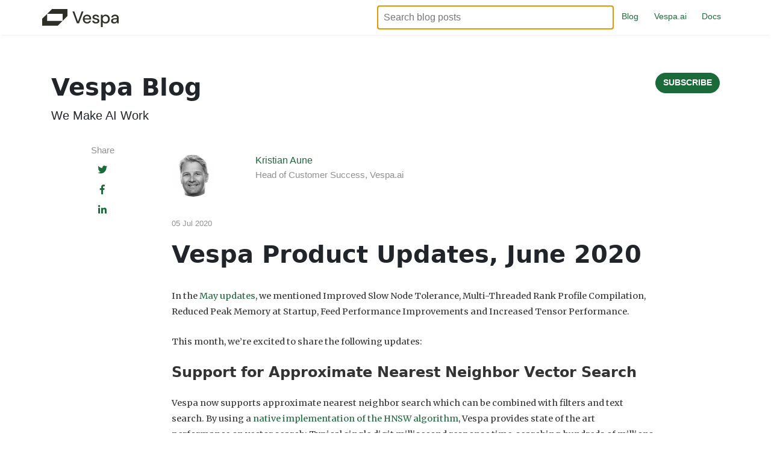

--- FILE ---
content_type: text/html; charset=utf-8
request_url: https://blog.vespa.ai/vespa-product-updates-june-2020/
body_size: 6069
content:
<!DOCTYPE html>
<html lang="en">
<head>
<meta charset="utf-8">
<meta name="viewport" content="width=device-width, initial-scale=1, shrink-to-fit=no">

<link rel="icon" href="/assets/icons/favicon-32x32.png">
<link rel="alternate" type="application/rss+xml" title="Vespa Blog RSS feed" href="/feed.xml" />


<title>Vespa Product Updates, June 2020 | Vespa Blog</title>


  <script>
  window.dataLayer = window.dataLayer ||[];
  function gtag(){dataLayer.push(arguments);}
  gtag('consent','default',{
    'ad_storage':'denied',
    'analytics_storage':'denied',
    'ad_user_data':'denied',
    'ad_personalization':'denied',
    'personalization_storage':'denied',
    'functionality_storage':'granted',
    'security_storage':'granted',
    'wait_for_update': 500
  });
  gtag("set", "ads_data_redaction", true);
</script>
<script src="https://cmp.osano.com/6gFOfdLuNB/06819a9e-81bf-4078-896b-32c0db4cfcb9/osano.js"></script>
<!-- Start of Reo Javascript -->
<script type="text/javascript">
    !function () { var e, t, n; e = "64b98edd6c6b44f", t = function () { Reo.init({ clientID: "64b98edd6c6b44f" }) }, (n = document.createElement("script")).src = "https://static.reo.dev/" + e + "/reo.js", n.defer = !0, n.onload = t, document.head.appendChild(n) }();
</script>
<!-- End of Reo Javascript -->

	
<!-- Begin Jekyll SEO tag v2.8.0 -->
<meta name="generator" content="Jekyll v4.4.1" />
<meta property="og:title" content="Vespa Product Updates, June 2020" />
<meta name="author" content="kkraune" />
<meta property="og:locale" content="en_US" />
<meta name="description" content="Announcing support for approximate nearest neighbor vector search which can be combined with filters and text search with state-of-the art performance" />
<meta property="og:description" content="Announcing support for approximate nearest neighbor vector search which can be combined with filters and text search with state-of-the art performance" />
<link rel="canonical" href="https://blog.vespa.ai/vespa-product-updates-june-2020/" />
<meta property="og:url" content="https://blog.vespa.ai/vespa-product-updates-june-2020/" />
<meta property="og:site_name" content="Vespa Blog" />
<meta property="og:image" content="https://blog.vespa.ai/assets/images/og/posts/vespa-product-updates-june-2020.png" />
<meta property="og:image:height" content="630" />
<meta property="og:image:width" content="1200" />
<meta property="og:image:alt" content="Vespa Product Updates, June 2020" />
<meta property="og:type" content="article" />
<meta property="article:published_time" content="2020-07-05T00:00:00+00:00" />
<meta name="twitter:card" content="summary_large_image" />
<meta property="twitter:image" content="https://blog.vespa.ai/assets/images/og/posts/vespa-product-updates-june-2020.png" />
<meta name="twitter:image:alt" content="Vespa Product Updates, June 2020" />
<meta property="twitter:title" content="Vespa Product Updates, June 2020" />
<script type="application/ld+json">
{"@context":"https://schema.org","@type":"BlogPosting","author":{"@type":"Person","name":"kkraune"},"dateModified":"2020-07-05T00:00:00+00:00","datePublished":"2020-07-05T00:00:00+00:00","description":"Announcing support for approximate nearest neighbor vector search which can be combined with filters and text search with state-of-the art performance","headline":"Vespa Product Updates, June 2020","image":{"width":1200,"height":630,"alt":"Vespa Product Updates, June 2020","url":"https://blog.vespa.ai/assets/images/og/posts/vespa-product-updates-june-2020.png","@type":"imageObject"},"mainEntityOfPage":{"@type":"WebPage","@id":"https://blog.vespa.ai/vespa-product-updates-june-2020/"},"publisher":{"@type":"Organization","logo":{"@type":"ImageObject","url":"https://blog.vespa.ai/assets/logo/vespa-logo.svg"},"name":"kkraune"},"url":"https://blog.vespa.ai/vespa-product-updates-june-2020/"}</script>
<!-- End Jekyll SEO tag -->


<link rel="stylesheet" href="https://stackpath.bootstrapcdn.com/bootstrap/4.1.3/css/bootstrap.min.css" integrity="sha384-MCw98/SFnGE8fJT3GXwEOngsV7Zt27NXFoaoApmYm81iuXoPkFOJwJ8ERdknLPMO" crossorigin="anonymous">

<link href="/assets/css/screen.css" rel="stylesheet">

<link href="/assets/css/main.css" rel="stylesheet">

<script src="/assets/js/jquery.min.js"></script>


    {<!-- Google Tag Manager -->
    <script>(function(w,d,s,l,i){w[l]=w[l]||[];w[l].push({'gtm.start':
    new Date().getTime(),event:'gtm.js'});var f=d.getElementsByTagName(s)[0],
    j=d.createElement(s),dl=l!='dataLayer'?'&l='+l:'';j.async=true;j.src=
    'https://www.googletagmanager.com/gtm.js?id='+i+dl;f.parentNode.insertBefore(j,f);
    })(window,document,'script','dataLayer','GTM-WM6MPVZP');</script>
    <!-- End Google Tag Manager -->}


</head>


<body class="layout-post">
    
        <!-- Google Tag Manager (noscript) -->
        <noscript><iframe src="https://www.googletagmanager.com/ns.html?id=GTM-WM6MPVZP"
        height="0" width="0" style="display:none;visibility:hidden"></iframe></noscript>
        <!-- End Google Tag Manager (noscript) -->
    

	<!-- defer loading of font and font awesome -->
	<noscript id="deferred-styles">
		<link href="https://fonts.googleapis.com/css?family=Righteous%7CMerriweather:300,300i,400,400i,700,700i" rel="stylesheet">
		<link rel="stylesheet" href="https://use.fontawesome.com/releases/v5.0.13/css/all.css" integrity="sha384-DNOHZ68U8hZfKXOrtjWvjxusGo9WQnrNx2sqG0tfsghAvtVlRW3tvkXWZh58N9jp" crossorigin="anonymous">
	</noscript>


<!-- Begin Menu Navigation
================================================== -->
<nav class="navbar navbar-expand-lg navbar-light bg-white fixed-top mediumnavigation nav-down">

    <div class="container pl-0 pr-0">

    <!-- Begin Logo -->
    <a class="navbar-brand" href="/">
    <img src="/assets/logo/vespa-logo.svg" width=auto" height="30px" alt="Vespa Blog">
    </a>
    <!-- End Logo -->

    <button class="navbar-toggler" type="button" data-toggle="collapse" data-target="#navbarMediumish" aria-controls="navbarSupportedContent" aria-expanded="false" aria-label="Toggle navigation">
    <span class="navbar-toggler-icon"></span>
    </button>

    <div class="collapse navbar-collapse" id="navbarMediumish">

        <!-- Begin Menu -->

            <ul class="navbar-nav ml-auto">
<div class="row m-20">
  <div class="col">
    <form action="https://search.vespa.ai/search.html" method="GET" id="search-form">
      <div class="input-group has-button">
        <input style="height:40px; font-size:1.0rem; padding:10px; border:1px solid #c0c0e0; border-radius: 8px;"
               autofocus size="40" type="text" placeholder="Search blog posts" id="searchinput" name="query" />
        <input type="hidden" name="namespace" value="blog-p" />
      </div>
    </form>
  </div>
</div>

                
                <li class="nav-item">
                
                <a class="nav-link" href="/index.html">Blog</a>
                </li>

                <li class="nav-item">
                <a class="nav-link" href="https://vespa.ai/">Vespa.ai</a>
                </li>

                <li class="nav-item">
                <a target="_blank" class="nav-link" href="https://docs.vespa.ai/">Docs</a>
                </li>

            </ul>

        <!-- End Menu -->

    </div>

    </div>
</nav>
<!-- End Navigation
================================================== -->

<div class="site-content">

<div class="container">

<!-- Site Title
================================================== -->
<div class="mainheading">
    <div class="subscribebtn-header">
        <a target="_blank" href="https://vespa.ai/subscribe/">
            <button type="button" class="btn subscribe">Subscribe</button>
        </a>
    </div>
    <h1 class="sitetitle">Vespa Blog</h1>
    <p class="lead">
        We Make AI Work
    </p>
</div>

<!-- Content
================================================== -->
<div class="main-content">
    <!-- Begin Article
================================================== -->
<div class="container">
    <div class="row">

        <!-- Post Share -->
        <div class="col-md-2 pl-0">
            <div class="share sticky-top sticky-top-offset">
    <p>
        Share
    </p>
    <ul>
        <li class="ml-1 mr-1">
            <a target="_blank" href="https://twitter.com/intent/tweet?text=Vespa Product Updates, June 2020&url=https://blog.vespa.ai/vespa-product-updates-june-2020/" onclick="window.open(this.href, 'twitter-share', 'width=550,height=235');return false;">
                <i class="fab fa-twitter"></i>
            </a>
        </li>

        <li class="ml-1 mr-1">
            <a target="_blank" href="https://facebook.com/sharer.php?u=https://blog.vespa.ai/vespa-product-updates-june-2020/" onclick="window.open(this.href, 'facebook-share', 'width=550,height=435');return false;">
                <i class="fab fa-facebook-f"></i>
            </a>
        </li>

        <li class="ml-1 mr-1">
            <a target="_blank" href="https://www.linkedin.com/shareArticle?mini=true&url=https://blog.vespa.ai/vespa-product-updates-june-2020/" onclick="window.open(this.href, 'width=550,height=435');return false;">
                <i class="fab fa-linkedin-in"></i>
            </a>
        </li>

    </ul>
    
</div>

        </div>

        <!-- Post -->
        <div class="col-md-9 flex-first flex-md-unordered">
            <div class="mainheading">

                <!-- Author Box -->
                

                
                
                
                

                
                
                <div class="row post-top-meta">

                    
                        <div class="col-xs-12 col-md-3 col-lg-2 text-center text-md-left mb-4 mb-md-0">
                            <img class="author-thumb" src="/assets/avatars/kkraune.jpg" alt="Kristian Aune">
                        </div>
                    
                    <div class="col-xs-12 col-md-9 col-lg-10 text-center text-md-left">
                        <a href="/authors/kkraune/" title="Kristian Aune"> Kristian Aune</a>
                        

                        
                        <br><span class="author-description">Head of Customer Success, Vespa.ai</span>
                        
                    </div>
                </div>
                
                
                

                <!-- Post Date -->
                <p>
                    <small>
                        <span class="post-date"><time class="post-date" datetime="2020-07-05">05 Jul 2020</time></span>
                        
                    </small>
                </p>

                <!-- Post Title -->
                <h1 class="posttitle">Vespa Product Updates, June 2020</h1>

            </div>

             <!-- Do not show OG images -->

            <!-- Post Content -->
            <div class="article-post">
                <!-- Toc if any -->
                
                <!-- End Toc -->
                <p>In the <a href="/vespa-product-updates-may-2020/">May updates</a>,
we mentioned Improved Slow Node Tolerance, Multi-Threaded Rank Profile Compilation, Reduced Peak Memory at Startup, Feed Performance Improvements and Increased Tensor Performance.</p>

<p>This month, we’re excited to share the following updates:</p>

<h4 id="support-for-approximate-nearest-neighbor-vector-search">Support for Approximate Nearest Neighbor Vector Search</h4>
<p>Vespa now supports approximate nearest neighbor search which can be combined with filters and text search.
By using a <a href="/approximate-nearest-neighbor-search-in-vespa-part-1/">native implementation of the HNSW algorithm</a>,
Vespa provides state of the art performance on vector search:
Typical single digit millisecond response time, searching hundreds of millions of documents per node,
but also uniquely allows vector query operators to be combined efficiently with filters and text search -
which is usually a requirement for real-world applications such as text search and recommendation.
Vectors can be updated in real time with a sustained write rate of a few thousand vectors per node per second.
Read more in the documentation on <a href="https://docs.vespa.ai/en/nearest-neighbor-search.html">nearest neighbor search</a>.</p>

<h4 id="streaming-search-speedup">Streaming Search Speedup</h4>
<p>Streaming Search is a feature unique to Vespa.
It is optimized for use cases like personal search and e-mail search -
but is also useful in high-write applications querying a fraction of the total data set.
With <a href="https://github.com/vespa-engine/vespa/pull/13508">#13508</a>,
read throughput from storage increased up to 5x due to better parallelism.</p>

<h4 id="rank-features">Rank Features</h4>
<ul>
  <li>The (Native)fieldMatch rank features are optimized to use less CPU query time, improving query latency for
<a href="https://docs.vespa.ai/en/ranking.html#text-ranking">Text Matching and Ranking</a>.</li>
  <li>The new globalSequence rank feature is an inexpensive global ordering of documents in a system with stable system state.
For a system where node indexes change, this is inaccurate.
See <a href="https://docs.vespa.ai/en/reference/rank-features.html#globalSequence">globalSequence documentation</a> for alternatives.</li>
</ul>

<h4 id="gke-sample-application">GKE Sample Application</h4>
<p>Thank you to <a href="https://github.com/griseau">Thomas Griseau</a> for contributing a new sample application
for Vespa on <a href="https://cloud.google.com/kubernetes-engine">GKE</a>,
which is a great way to start using Vespa on Kubernetes.</p>

<hr />
<p>About Vespa: Largely developed by Yahoo engineers,
<a href="https://github.com/vespa-engine/vespa">Vespa</a> is an open source big data processing and serving engine.
It’s in use by many products, such as Yahoo News, Yahoo Sports, Yahoo Finance, and the Verizon Media Ad Platform.
Thanks to feedback and contributions from the community, Vespa continues to grow.</p>

<p>We welcome your contributions and feedback (<a href="https://twitter.com/vespaengine">tweet</a>
or <a href="mailto:info@vespa.ai">email</a>) about any of these new features or future improvements you’d like to request.</p>

<p>Subscribe to the <a href="https://vespa.ai/subscribe/">mailing list</a> for more frequent updates!</p>

            </div>

            
            <h2 id="read-more" style="font-weight: 700;">Read more</h2>
            
            <div class="row listrecent">
                
                
                
                
                
                
                
                
                
                
                
                
                
                
                
                
                
                
                
                
                
                
                
                
                
                
                
                
                
                
                
                
                
                
                
                
                
                
                
                
                
                
                
                
                
                
                
                
                
                
                
                
                
                
                
                
                
                
                
                
                
                
                
                
                
                
                
                
                
                
                
                
                
                
                
                
                
                
                
                
                
                
                
                
                
                
                
                
                
                
                
                
                
                
                
                
                
                
                
                
                
                
                
                
                
                
                
                
                
                
                
                
                
                
                
                
                
                
                
                
                
                
                
                
                
                
                
                
                
                
                
                
                
                
                
                
                
                
                
                
                
                
                
                
                
                
                
                
                
                
                
                
                
                
                
                
                
                
                
                
                
                
                
                
                
                
                
                
                
                
                
                
                
                
                
                
                
                
                
                
                
                
                
                
                
                
                
                
                
                
                
                
                
                
                
                
                
                
                
                
                
                
                
                
                
                
                
                
                
                
                
                
                
                
                
                
                
                
                
                
                
                
                
                
                
                
                
                
                
                
                
                
                
                
                
                
                
                
                
                
                
                
                
                
                
                
                
                
                
                
                
                
                
                
                
                
                
                
                
                
                
                
                
                
                
                
                
                
                
                
                
                
                
                
                
                
                
                
                
                
                
                
                
                
                
                
                
                
                
                
                
                
                
                
                
                
                
                
                
                
                
                
                
                
                
                
                
                
                
                
                
                
                
                
                
                
                
                
                
                
                
                
                
                
                
                
                
                
                
                
                
                
                
                
                
                
                
                
                
                
                
                
                
                
                
                
                
                
                
                
                
                
                
                
                
                
                
                
                
                
                
                
                
                
                
                
                
                
                
                
                
                
                
                
                
                
                
                
                
                
                
                
                
                
                
                
                
                
                
                
                
                
                
                
                
                
                
                
                
                
                
                
                
                
                
                
                
                
                
                
                
                
                
                
                
                
                
                
                
                
                
                
                
                
                
                
                
                
                
                
                
                
                
                
                
                
                
                
                
                
                
                
                
                
                
                
                
                
                
                
                
                
                
                
                
                
                
                
                
                
                
                
                
                
                
                
                
                
                
                
                
                
                
                
                
                
                
                
                
                
                
                
                
                
                
                
                
                
                
                
                
                
                
                
                
                
                
                
                
                
                
                
                
                
                
                
                
                
                
                
                
                
                
                
                
                
                
                
                
                
                

                
            </div>

            <!-- Rating -->
            

            <!-- Post Categories -->
            <div class="after-post-cats">
                <ul class="tags mb-4">
                    
                    
                    <li>
                        <a class="smoothscroll" href="/categories#product-updates">product updates</a>
                    </li>
                    
                </ul>
            </div>
            <!-- End Categories -->

            <!-- Post Tags -->
            <div class="after-post-tags">
                <ul class="tags">
                    
                    
                    <li>
                        <a class="smoothscroll" href="/tags#big-data">#big data</a>
                    </li>
                    
                    <li>
                        <a class="smoothscroll" href="/tags#big-data-serving">#big data serving</a>
                    </li>
                    
                    <li>
                        <a class="smoothscroll" href="/tags#database">#database</a>
                    </li>
                    
                    <li>
                        <a class="smoothscroll" href="/tags#search">#search</a>
                    </li>
                    
                    <li>
                        <a class="smoothscroll" href="/tags#search-engines">#search engines</a>
                    </li>
                    
                </ul>
            </div>
            <!-- End Tags -->

            <!-- Prev/Next -->
            <div class="row PageNavigation d-flex justify-content-between font-weight-bold">
            
            <a class="prev d-block col-md-6" href="/introducing-nlp-with-transformers-on-vespa/"> &laquo; Introducing NLP with Transformers on Vespa</a>
            
            
            <a class="next d-block col-md-6 text-lg-right" href="/vespa-product-updates-august-2020/">Vespa Product Updates, August 2020 &raquo; </a>
            
            <div class="clearfix"></div>
            </div>
            <!-- End Categories -->

        </div>
        <!-- End Post -->

    </div>
</div>
<!-- End Article
================================================== -->

<!-- Begin Comments
================================================== -->

<!--End Comments
================================================== -->

<!-- Review with LD-JSON, adapt it for your needs if you like, but make sure you test the generated HTML source code first:
https://search.google.com/structured-data/testing-tool/u/0/
================================================== -->


</div>


<!-- Bottom Alert Bar
================================================== -->
<div class="alertbar">
	<div class="container text-center">
		<span><img src="/assets/logo/vespa-logo.svg" alt="Vespa Blog" width="100"> &nbsp; Never miss a <b>story</b> from us, subscribe to our newsletter</span>
        <a target="_blank" href="https://vespa.ai/subscribe/"><button type="button" class="btn subscribe">Subscribe</button></a>
	</div>
</div>


</div>


<!-- Begin Footer
================================================== -->
<footer class="footer">
    <div class="container">
        <div class="row">
            <div class="col-md-6 col-sm-6 text-center text-lg-left">
                Copyright © 2026 Vespa Blog - 
                <a target="_blank" href="https://vespa.ai/subscribe/">Subscribe to updates</a> -
                <a href="https://blog.vespa.ai/feed.xml" type="application/rss+xml">Vespa Blog RSS feed</a> - 
                <a href="#" onclick="Osano.cm.showDrawer('osano-cm-dom-info-dialog-open')">Cookie Preferences</a>
            </div>
            <div class="col-md-6 col-sm-6 text-center text-lg-right">
                <a target="_blank" href="https://www.wowthemes.net/mediumish-free-jekyll-template/">Mediumish Jekyll Theme</a> by WowThemes.net
            </div>
        </div>
    </div>
</footer>
<!-- End Footer
================================================== -->

</div> <!-- /.site-content -->

<!-- Scripts
================================================== -->

<script src="https://cdnjs.cloudflare.com/ajax/libs/popper.js/2.11.8/umd/popper.min.js" integrity="sha512-TPh2Oxlg1zp+kz3nFA0C5vVC6leG/6mm1z9+mA81MI5eaUVqasPLO8Cuk4gMF4gUfP5etR73rgU/8PNMsSesoQ==" crossorigin="anonymous"></script>

<script src="https://stackpath.bootstrapcdn.com/bootstrap/4.2.1/js/bootstrap.min.js" integrity="sha384-B0UglyR+jN6CkvvICOB2joaf5I4l3gm9GU6Hc1og6Ls7i6U/mkkaduKaBhlAXv9k" crossorigin="anonymous"></script>

<script src="/assets/js/mediumish.js"></script>



<script src="/assets/js/ie10-viewport-bug-workaround.js"></script>



<!-- Copyright Vespa.ai. All rights reserved. -->
<!-- Plausible analytics tracking - third-party tracking, no cookies, just for our internal tracking use -->
<script defer data-domain="vespa.ai,blog.vespa.ai" src="https://plausible.io/js/script.js"></script>

</body>
</html>


--- FILE ---
content_type: application/javascript; charset=utf-8
request_url: https://blog.vespa.ai/assets/js/mediumish.js
body_size: 1200
content:
jQuery(document).ready(function($){

    //fix for stupid ie object cover
    if (document.documentMode || /Edge/.test(navigator.userAgent)) {
      jQuery('.featured-box-img-cover').each(function(){
          var t = jQuery(this),
              s = 'url(' + t.attr('src') + ')',
              p = t.parent(),
              d = jQuery('<div></div>');
  
          p.append(d);
          d.css({
              'height'                : '290',
              'background-size'       : 'cover',
              'background-repeat'     : 'no-repeat',
              'background-position'   : '50% 20%',
              'background-image'      : s
          });
          t.hide();
      });
    }

    // alertbar later
    $(document).scroll(function () {
        var y = $(this).scrollTop();
        var atBottom = ($(this).scrollTop() + $(window).height() >= $(this).height() - 100);
        if (y > 100 && !atBottom) {
            $('.alertbar').fadeIn();
        } else {
            $('.alertbar').fadeOut();
        }
    });


    // Smooth on external page
    $(function() {
      setTimeout(function() {
        if (location.hash) {
          /* we need to scroll to the top of the window first, because the browser will always jump to the anchor first before JavaScript is ready, thanks Stack Overflow: http://stackoverflow.com/a/3659116 */
          window.scrollTo(0, 0);
          target = location.hash.split('#');
          smoothScrollTo($('#'+target[1]));
        }
      }, 1);

      // taken from: https://css-tricks.com/snippets/jquery/smooth-scrolling/
      $('a[href*=\\#]:not([href=\\#])').click(function() {
        if (location.pathname.replace(/^\//,'') == this.pathname.replace(/^\//,'') && location.hostname == this.hostname) {
          smoothScrollTo($(this.hash));
          return false;
        }
      });

      function smoothScrollTo(target) {
        target = target.length ? target : $('[name=' + this.hash.slice(1) +']');

        if (target.length) {
          $('html,body').animate({
            scrollTop: target.offset().top
          }, 1000);
        }
      }
    });
    
    
    // Hide Header on on scroll down
    var didScroll;
    var lastScrollTop = 0;
    var delta = 5;
    var navbarHeight = $('nav').outerHeight();

    $(window).scroll(function(event){
        didScroll = true;
    });

    setInterval(function() {
        if (didScroll) {
            hasScrolled();
            didScroll = false;
        }
    }, 250);

    function hasScrolled() {
        var st = $(this).scrollTop();
        
        // Make sure they scroll more than delta
        if(Math.abs(lastScrollTop - st) <= delta)
            return;

        // If they scrolled down and are past the navbar, add class .nav-up.
        // This is necessary so you never see what is "behind" the navbar.
        if (st > lastScrollTop && st > navbarHeight){
            // Scroll Down            
            $('nav').removeClass('nav-down').addClass('nav-up'); 
            $('.nav-up').css('top', - $('nav').outerHeight() + 'px');
           
        } else {
            // Scroll Up
            if(st + $(window).height() < $(document).height()) {               
                $('nav').removeClass('nav-up').addClass('nav-down');
                $('.nav-up, .nav-down').css('top', '0px');             
            }
        }

        lastScrollTop = st;
    }
        
    $('.site-content').css('margin-top', $('header').outerHeight() + 'px');  
    
    // spoilers
     $(document).on('click', '.spoiler', function() {
        $(this).removeClass('spoiler');
     });
    
 });   

// deferred style loading
var loadDeferredStyles = function () {
	var addStylesNode = document.getElementById("deferred-styles");
	var replacement = document.createElement("div");
	replacement.innerHTML = addStylesNode.textContent;
	document.body.appendChild(replacement);
	addStylesNode.parentElement.removeChild(addStylesNode);
};
var raf = window.requestAnimationFrame || window.mozRequestAnimationFrame ||
	window.webkitRequestAnimationFrame || window.msRequestAnimationFrame;
if (raf) raf(function () {
	window.setTimeout(loadDeferredStyles, 0);
});
else window.addEventListener('load', loadDeferredStyles);


--- FILE ---
content_type: image/svg+xml
request_url: https://blog.vespa.ai/assets/logo/vespa-logo.svg
body_size: 2406
content:
<svg width="165" height="39" viewBox="0 0 165 39" fill="none" xmlns="http://www.w3.org/2000/svg">
<g id="logo" clip-path="url(#clip0_86_4656)">
<g id="Group">
<path id="Vector" d="M74.9543 30.946L65.3604 5.31958H69.3449L77.1683 27.1389L85.0646 5.31958H88.9763L79.3823 30.946H74.9543Z" fill="#2E2F27"/>
<path id="Vector_2" d="M96.7996 31.3845C95.029 31.3845 93.4543 30.9822 92.077 30.1762C90.6997 29.3702 89.6231 28.2493 88.8487 26.8076C88.0742 25.3673 87.687 23.695 87.687 21.7923C87.687 19.8895 88.0742 18.1374 88.8487 16.6851C89.6231 15.2328 90.6997 14.0983 92.077 13.2803C93.4543 12.4622 95.0533 12.054 96.874 12.054C98.6947 12.054 100.256 12.4562 101.56 13.2622C102.863 14.0682 103.873 15.1348 104.587 16.4651C105.3 17.7954 105.657 19.2658 105.657 20.8763C105.657 21.1204 105.651 21.384 105.639 21.6627C105.627 21.9444 105.607 22.2548 105.584 22.5968H90.3809V19.998H101.967C101.893 18.4598 101.376 17.2591 100.417 16.3928C99.457 15.5265 98.2635 15.0927 96.8376 15.0927C95.8293 15.0927 94.906 15.3186 94.0693 15.7706C93.2326 16.2226 92.563 16.8809 92.0588 17.7472C91.5547 18.6135 91.3026 19.7057 91.3026 21.0239V22.0484C91.3026 23.4148 91.5547 24.5688 92.0588 25.5074C92.563 26.4475 93.2326 27.1556 94.0693 27.6301C94.906 28.1062 95.8156 28.3443 96.7996 28.3443C97.981 28.3443 98.9513 28.0881 99.7151 27.5759C100.477 27.0637 101.044 26.3677 101.413 25.4893H105.103C104.782 26.6117 104.242 27.6181 103.48 28.51C102.717 29.4019 101.776 30.1024 100.657 30.6146C99.5375 31.1268 98.2513 31.383 96.8011 31.383L96.7996 31.3845Z" fill="#2E2F27"/>
<path id="Vector_3" d="M115.988 31.3845C114.413 31.3845 113.036 31.1284 111.854 30.6161C110.673 30.1039 109.739 29.3838 109.049 28.4557C108.36 27.5277 107.942 26.4415 107.795 25.1971H111.56C111.683 25.7831 111.922 26.3195 112.279 26.8076C112.636 27.2957 113.128 27.6859 113.755 27.9797C114.382 28.2719 115.127 28.4196 115.988 28.4196C116.8 28.4196 117.47 28.3036 117.998 28.0716C118.526 27.8396 118.914 27.5232 119.16 27.1194C119.406 26.7172 119.529 26.2833 119.529 25.8193C119.529 25.1368 119.363 24.6171 119.031 24.263C118.698 23.909 118.206 23.6288 117.555 23.4209C116.903 23.2145 116.121 23.0246 115.212 22.8529C114.351 22.7068 113.52 22.5049 112.721 22.2488C111.921 21.9926 111.209 21.6687 110.582 21.2785C109.954 20.8884 109.456 20.3942 109.087 19.7961C108.718 19.198 108.535 18.4598 108.535 17.5815C108.535 16.5329 108.817 15.5868 109.384 14.7446C109.948 13.9025 110.755 13.2441 111.801 12.7681C112.846 12.292 114.082 12.054 115.509 12.054C117.576 12.054 119.236 12.5421 120.491 13.5183C121.746 14.4946 122.484 15.8731 122.705 17.6553H119.126C119.028 16.8252 118.659 16.1849 118.019 15.7329C117.38 15.281 116.531 15.055 115.473 15.055C114.414 15.055 113.603 15.2629 113.037 15.6772C112.471 16.093 112.188 16.6414 112.188 17.3254C112.188 17.7653 112.348 18.1555 112.668 18.4975C112.987 18.8394 113.461 19.1257 114.089 19.3577C114.717 19.5897 115.485 19.8036 116.396 19.998C117.699 20.242 118.868 20.5479 119.901 20.914C120.933 21.2801 121.758 21.8164 122.373 22.5245C122.988 23.2325 123.295 24.2449 123.295 25.5632C123.319 26.7112 123.03 27.7236 122.428 28.6019C121.825 29.4802 120.976 30.1642 119.881 30.6523C118.786 31.1404 117.488 31.3845 115.988 31.3845Z" fill="#2E2F27"/>
<path id="Vector_4" d="M126.687 39V12.4953H130.008L130.377 15.3502C130.77 14.7898 131.262 14.258 131.853 13.7578C132.444 13.2576 133.15 12.8494 133.974 12.5315C134.799 12.2151 135.763 12.0554 136.872 12.0554C138.642 12.0554 140.199 12.4833 141.54 13.3375C142.88 14.1917 143.925 15.3457 144.677 16.7965C145.427 18.2488 145.802 19.903 145.802 21.7576C145.802 23.6121 145.421 25.2663 144.659 26.7187C143.896 28.171 142.844 29.3114 141.503 30.1415C140.162 30.9716 138.606 31.3859 136.835 31.3859C135.384 31.3859 134.105 31.0982 132.998 30.5257C131.891 29.9532 131.018 29.1532 130.379 28.1273V39H126.689H126.687ZM136.245 28.2011C137.376 28.2011 138.378 27.9329 139.251 27.3951C140.124 26.8588 140.814 26.1025 141.318 25.1247C141.822 24.1485 142.074 23.014 142.074 21.7199C142.074 20.4258 141.822 19.2974 141.318 18.3332C140.814 17.369 140.124 16.6127 139.251 16.0628C138.378 15.5129 137.374 15.2388 136.245 15.2388C135.115 15.2388 134.073 15.5129 133.2 16.0628C132.327 16.6112 131.643 17.369 131.151 18.3332C130.659 19.2974 130.413 20.4258 130.413 21.7199C130.413 23.014 130.659 24.1485 131.151 25.1247C131.643 26.101 132.325 26.8573 133.2 27.3951C134.073 27.9329 135.087 28.2011 136.245 28.2011Z" fill="#2E2F27"/>
<path id="Vector_5" d="M155.321 31.3844C153.795 31.3844 152.529 31.1283 151.521 30.6161C150.512 30.1039 149.762 29.4139 149.27 28.5476C148.778 27.6813 148.532 26.7488 148.532 25.7469C148.532 24.5266 148.851 23.4826 149.492 22.6163C150.131 21.7501 151.042 21.0857 152.222 20.6217C153.404 20.1576 154.817 19.9256 156.465 19.9256H161.298C161.298 18.8515 161.137 17.9611 160.819 17.253C160.498 16.5449 160.026 16.0146 159.397 15.6606C158.77 15.3066 157.976 15.1303 157.018 15.1303C155.911 15.1303 154.963 15.3924 154.177 15.9167C153.388 16.4425 152.896 17.2169 152.701 18.2413H149.011C149.158 16.9487 149.607 15.8429 150.357 14.9284C151.108 14.0124 152.073 13.3059 153.255 12.8057C154.436 12.3055 155.69 12.0554 157.019 12.0554C158.765 12.0554 160.229 12.3612 161.411 12.9714C162.592 13.5816 163.483 14.4418 164.086 15.5521C164.689 16.6624 164.99 17.9867 164.99 19.5249V30.9475H161.78L161.485 27.835C161.215 28.3231 160.894 28.7871 160.525 29.2255C160.156 29.664 159.719 30.0436 159.215 30.36C158.711 30.6779 158.132 30.9279 157.481 31.1102C156.829 31.294 156.11 31.3844 155.323 31.3844H155.321ZM156.023 28.4195C156.81 28.4195 157.523 28.2614 158.163 27.9435C158.802 27.6271 159.349 27.1932 159.804 26.6433C160.26 26.0949 160.603 25.4712 160.837 24.7767C161.071 24.0807 161.2 23.3666 161.224 22.6344V22.5244H156.832C155.774 22.5244 154.919 22.6525 154.268 22.9086C153.616 23.1647 153.142 23.5127 152.846 23.9511C152.552 24.391 152.403 24.9033 152.403 25.4893C152.403 26.0754 152.544 26.6177 152.827 27.0456C153.109 27.4734 153.522 27.8094 154.063 28.0519C154.603 28.296 155.256 28.418 156.018 28.418L156.023 28.4195Z" fill="#2E2F27"/>
</g>
<g id="Group_2">
<path id="Vector_6" d="M10.6196 25.6114H44.0268L33.3973 36.1572H-0.0100098V21.0917L10.6196 10.5459V25.6114Z" fill="#2E2F27"/>
<path id="Vector_7" d="M54.6565 0V15.0655L44.0269 25.6113V10.5458H10.6196L21.2492 0H54.6565Z" fill="#2E2F27"/>
</g>
</g>
<defs>
<clipPath id="clip0_86_4656">
<rect width="165" height="39" fill="white" transform="translate(-0.0100098)"/>
</clipPath>
</defs>
</svg>
